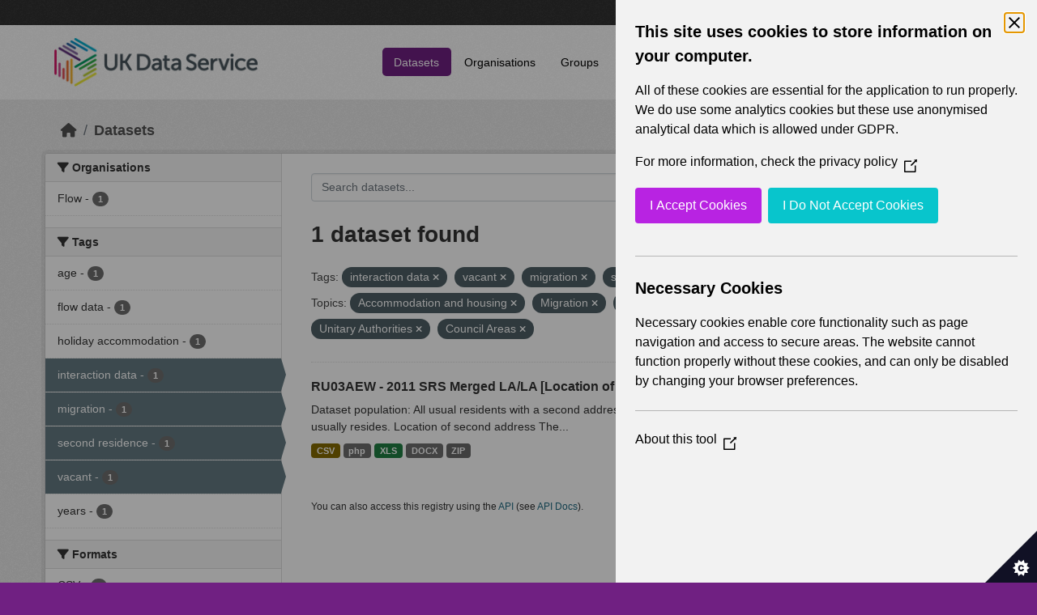

--- FILE ---
content_type: text/html; charset=utf-8
request_url: https://statistics.ukdataservice.ac.uk/dataset/?tags=interaction+data&tags=vacant&tags=migration&tags=second+residence&vocab_Topics=Accommodation+and+housing&vocab_Topics=Migration&vocab_Topics=Demography&vocab_Area_type=Local+Government+Districts&vocab_Area_type=Unitary+Authorities&vocab_Area_type=Council+Areas
body_size: 5528
content:
<!DOCTYPE html>
<!--[if IE 9]> <html lang="en_GB" class="ie9"> <![endif]-->
<!--[if gt IE 8]><!--> <html lang="en_GB"  > <!--<![endif]-->
  <head>
    <meta charset="utf-8" />
      <meta name="csrf_field_name" content="_csrf_token" />
      <meta name="_csrf_token" content="IjlkM2Y0MGNlMGM5NzNlZjAzZjlhODU5NWNjZjBhYWRjNjg5NmM3OWIi.aWVV4g.wa9B9uH8a6JdpnvYczsHlxbznZc" />

      <meta name="generator" content="ckan 2.11.2" />
      <meta name="viewport" content="width=device-width, initial-scale=1.0">
    <title>Dataset - UK Data Service CKAN</title>

    
    
    <link rel="shortcut icon" href="/base/images/ckan.ico" />
    
    
        <link rel="alternate" type="text/n3" href="https://statistics.ukdataservice.ac.uk/catalog.n3"/>
        <link rel="alternate" type="text/turtle" href="https://statistics.ukdataservice.ac.uk/catalog.ttl"/>
        <link rel="alternate" type="application/rdf+xml" href="https://statistics.ukdataservice.ac.uk/catalog.xml"/>
        <link rel="alternate" type="application/ld+json" href="https://statistics.ukdataservice.ac.uk/catalog.jsonld"/>
    

    
    
  
      
      
      
    

  

    
    


    
    

    


    
    <link href="/webassets/base/757e28ef_main.css" rel="stylesheet"/>
<link href="/webassets/leaflet/745de6ad-leaflet.css" rel="stylesheet"/>
<link href="/webassets/ckanext-geoview/f197a782_geo-resource-styles.css" rel="stylesheet"/>
<link href="/webassets/ckanext-harvest/c95a0af2_harvest_css.css" rel="stylesheet"/>
  <style>
        .account-masthead {
    background-color: #333333;
}
 
.homepage .module-search .module-content {
  color: white;
  background-color: #702082;
}
 
.homepage .module-search .tags {
  background-color: #333333;
}
 
.masthead {
  margin-bottom: initial;
  padding: 10px 0;
  color: #fff;
  background: #ffffff url("../../base/images/bg.png");
}

.masthead .main-navbar ul.navbar-nav li a, 
.masthead .main-navbar ul.navbar-nav li a:focus, 
.masthead .main-navbar ul.navbar-nav li a:hover, 
.masthead .main-navbar ul.navbar-nav li.active a, 
.masthead .main-navbar ul.navbar-nav li.active a:hover, 
.masthead .main-navbar ul.navbar-nav li.active a:focus {
  color: #000;
  text-shadow: none;
}

.masthead .main-navbar ul.navbar-nav li a:hover,
.masthead .main-navbar ul.navbar-nav li a:focus,
.masthead .main-navbar ul.navbar-nav li.active a {
  background-color: #702082;
  color: #fff;
}
 
.site-footer,
body {
  background-color: #702082;
}

.site-footer .list-unstyled {
  color: #CCDEE3;
}
      </style>
    
  <link rel="stylesheet" href="/bg-10.css" /> 

    

  </head>

  
  <body data-site-root="https://statistics.ukdataservice.ac.uk/" data-locale-root="https://statistics.ukdataservice.ac.uk/" >

    
    <div class="visually-hidden-focusable"><a href="#content">Skip to main content</a></div>
  

  
    


    
     
<div class="account-masthead">
  <div class="container">
     
    <nav class="account not-authed" aria-label="Account">
      <ul class="list-unstyled">
        
        <li><a href="/user/login">Log in</a></li>
         
      </ul>
    </nav>
     
  </div>
</div>

<header class="masthead">
  <div class="container">
      
    <nav class="navbar navbar-expand-lg navbar-light">
      <hgroup class="header-image navbar-left">

      
      
      <a class="logo" href="/">
        <img src="https://ukdataservice.ac.uk/app/themes/ukds/dist/images/ukds-logo-col-grey.png" alt="UK Data Service CKAN"
          title="UK Data Service CKAN" />
      </a>
      
      

       </hgroup>
      <button class="navbar-toggler" type="button" data-bs-toggle="collapse" data-bs-target="#main-navigation-toggle"
        aria-controls="main-navigation-toggle" aria-expanded="false" aria-label="Toggle navigation">
        <span class="fa fa-bars text-white"></span>
      </button>

      <div class="main-navbar collapse navbar-collapse" id="main-navigation-toggle">
        <ul class="navbar-nav ms-auto mb-2 mb-lg-0">
          
            
              
              

              <li class="active"><a href="/dataset/">Datasets</a></li><li><a href="/organization/">Organisations</a></li><li><a href="/group/">Groups</a></li><li><a href="/about">About</a></li><li><a href="/pages/accessibility-statement">Accessibility Statement</a></li>
            
          </ul>

      
      
          <form class="d-flex site-search" action="/dataset/" method="get">
              <label class="d-none" for="field-sitewide-search">Search Datasets...</label>
              <input id="field-sitewide-search" class="form-control me-2"  type="text" name="q" placeholder="Search" aria-label="Search datasets..."/>
              <button class="btn" type="submit" aria-label="Submit"><i class="fa fa-search"></i></button>
          </form>
      
      </div>
    </nav>
  </div>
</header>

    

    

  
    <div class="main">
      <div id="content" class="container">
        
          
            <div class="flash-messages">
              
                
              
            </div>
          

          
            <div class="toolbar" role="navigation" aria-label="Breadcrumb">
              
                
                  <ol class="breadcrumb">
                    
<li class="home"><a href="/" aria-label="Home"><i class="fa fa-home"></i><span> Home</span></a></li>
                    
  <li class="active"><a href="/dataset/">Datasets</a></li>

                  </ol>
                
              
            </div>
          

          <div class="row wrapper">
            
            
            

            
              <aside class="secondary col-md-3">
                
                
  <div class="filters">
    <div>
      
        

    
    
	
	    
		<section class="module module-narrow module-shallow">
		    
			<h2 class="module-heading">
			    <i class="fa fa-filter"></i>
			    Organisations
			</h2>
		    
		    



<nav aria-label="Organisations">
	<ul class="list-unstyled nav nav-simple nav-facet">
	
		
		
		
		
		<li class="nav-item">
		<a href="/dataset/?tags=interaction+data&amp;tags=vacant&amp;tags=migration&amp;tags=second+residence&amp;vocab_Topics=Accommodation+and+housing&amp;vocab_Topics=Migration&amp;vocab_Topics=Demography&amp;vocab_Area_type=Local+Government+Districts&amp;vocab_Area_type=Unitary+Authorities&amp;vocab_Area_type=Council+Areas&amp;organization=flow" title="">
			<span class="item-label">Flow</span>
			<span class="hidden separator"> - </span>
			<span class="item-count badge">1</span>
		</a>
		</li>
	
	</ul>
</nav>

<p class="module-footer">
	
	
	
</p>



		</section>
	    
	
    

      
        

    
    
	
	    
		<section class="module module-narrow module-shallow">
		    
			<h2 class="module-heading">
			    <i class="fa fa-filter"></i>
			    Tags
			</h2>
		    
		    



<nav aria-label="Tags">
	<ul class="list-unstyled nav nav-simple nav-facet">
	
		
		
		
		
		<li class="nav-item">
		<a href="/dataset/?tags=interaction+data&amp;tags=vacant&amp;tags=migration&amp;tags=second+residence&amp;vocab_Topics=Accommodation+and+housing&amp;vocab_Topics=Migration&amp;vocab_Topics=Demography&amp;vocab_Area_type=Local+Government+Districts&amp;vocab_Area_type=Unitary+Authorities&amp;vocab_Area_type=Council+Areas&amp;tags=age" title="">
			<span class="item-label">age</span>
			<span class="hidden separator"> - </span>
			<span class="item-count badge">1</span>
		</a>
		</li>
	
		
		
		
		
		<li class="nav-item">
		<a href="/dataset/?tags=interaction+data&amp;tags=vacant&amp;tags=migration&amp;tags=second+residence&amp;vocab_Topics=Accommodation+and+housing&amp;vocab_Topics=Migration&amp;vocab_Topics=Demography&amp;vocab_Area_type=Local+Government+Districts&amp;vocab_Area_type=Unitary+Authorities&amp;vocab_Area_type=Council+Areas&amp;tags=flow+data" title="">
			<span class="item-label">flow data</span>
			<span class="hidden separator"> - </span>
			<span class="item-count badge">1</span>
		</a>
		</li>
	
		
		
		
		
		<li class="nav-item">
		<a href="/dataset/?tags=interaction+data&amp;tags=vacant&amp;tags=migration&amp;tags=second+residence&amp;vocab_Topics=Accommodation+and+housing&amp;vocab_Topics=Migration&amp;vocab_Topics=Demography&amp;vocab_Area_type=Local+Government+Districts&amp;vocab_Area_type=Unitary+Authorities&amp;vocab_Area_type=Council+Areas&amp;tags=holiday+accommodation" title="">
			<span class="item-label">holiday accommodation</span>
			<span class="hidden separator"> - </span>
			<span class="item-count badge">1</span>
		</a>
		</li>
	
		
		
		
		
		<li class="nav-item active">
		<a href="/dataset/?tags=vacant&amp;tags=migration&amp;tags=second+residence&amp;vocab_Topics=Accommodation+and+housing&amp;vocab_Topics=Migration&amp;vocab_Topics=Demography&amp;vocab_Area_type=Local+Government+Districts&amp;vocab_Area_type=Unitary+Authorities&amp;vocab_Area_type=Council+Areas" title="">
			<span class="item-label">interaction data</span>
			<span class="hidden separator"> - </span>
			<span class="item-count badge">1</span>
		</a>
		</li>
	
		
		
		
		
		<li class="nav-item active">
		<a href="/dataset/?tags=interaction+data&amp;tags=vacant&amp;tags=second+residence&amp;vocab_Topics=Accommodation+and+housing&amp;vocab_Topics=Migration&amp;vocab_Topics=Demography&amp;vocab_Area_type=Local+Government+Districts&amp;vocab_Area_type=Unitary+Authorities&amp;vocab_Area_type=Council+Areas" title="">
			<span class="item-label">migration</span>
			<span class="hidden separator"> - </span>
			<span class="item-count badge">1</span>
		</a>
		</li>
	
		
		
		
		
		<li class="nav-item active">
		<a href="/dataset/?tags=interaction+data&amp;tags=vacant&amp;tags=migration&amp;vocab_Topics=Accommodation+and+housing&amp;vocab_Topics=Migration&amp;vocab_Topics=Demography&amp;vocab_Area_type=Local+Government+Districts&amp;vocab_Area_type=Unitary+Authorities&amp;vocab_Area_type=Council+Areas" title="">
			<span class="item-label">second residence</span>
			<span class="hidden separator"> - </span>
			<span class="item-count badge">1</span>
		</a>
		</li>
	
		
		
		
		
		<li class="nav-item active">
		<a href="/dataset/?tags=interaction+data&amp;tags=migration&amp;tags=second+residence&amp;vocab_Topics=Accommodation+and+housing&amp;vocab_Topics=Migration&amp;vocab_Topics=Demography&amp;vocab_Area_type=Local+Government+Districts&amp;vocab_Area_type=Unitary+Authorities&amp;vocab_Area_type=Council+Areas" title="">
			<span class="item-label">vacant</span>
			<span class="hidden separator"> - </span>
			<span class="item-count badge">1</span>
		</a>
		</li>
	
		
		
		
		
		<li class="nav-item">
		<a href="/dataset/?tags=interaction+data&amp;tags=vacant&amp;tags=migration&amp;tags=second+residence&amp;vocab_Topics=Accommodation+and+housing&amp;vocab_Topics=Migration&amp;vocab_Topics=Demography&amp;vocab_Area_type=Local+Government+Districts&amp;vocab_Area_type=Unitary+Authorities&amp;vocab_Area_type=Council+Areas&amp;tags=years" title="">
			<span class="item-label">years</span>
			<span class="hidden separator"> - </span>
			<span class="item-count badge">1</span>
		</a>
		</li>
	
	</ul>
</nav>

<p class="module-footer">
	
	
	
</p>



		</section>
	    
	
    

      
        

    
    
	
	    
		<section class="module module-narrow module-shallow">
		    
			<h2 class="module-heading">
			    <i class="fa fa-filter"></i>
			    Formats
			</h2>
		    
		    



<nav aria-label="Formats">
	<ul class="list-unstyled nav nav-simple nav-facet">
	
		
		
		
		
		<li class="nav-item">
		<a href="/dataset/?tags=interaction+data&amp;tags=vacant&amp;tags=migration&amp;tags=second+residence&amp;vocab_Topics=Accommodation+and+housing&amp;vocab_Topics=Migration&amp;vocab_Topics=Demography&amp;vocab_Area_type=Local+Government+Districts&amp;vocab_Area_type=Unitary+Authorities&amp;vocab_Area_type=Council+Areas&amp;res_format=CSV" title="">
			<span class="item-label">CSV</span>
			<span class="hidden separator"> - </span>
			<span class="item-count badge">1</span>
		</a>
		</li>
	
		
		
		
		
		<li class="nav-item">
		<a href="/dataset/?tags=interaction+data&amp;tags=vacant&amp;tags=migration&amp;tags=second+residence&amp;vocab_Topics=Accommodation+and+housing&amp;vocab_Topics=Migration&amp;vocab_Topics=Demography&amp;vocab_Area_type=Local+Government+Districts&amp;vocab_Area_type=Unitary+Authorities&amp;vocab_Area_type=Council+Areas&amp;res_format=DOCX" title="">
			<span class="item-label">DOCX</span>
			<span class="hidden separator"> - </span>
			<span class="item-count badge">1</span>
		</a>
		</li>
	
		
		
		
		
		<li class="nav-item">
		<a href="/dataset/?tags=interaction+data&amp;tags=vacant&amp;tags=migration&amp;tags=second+residence&amp;vocab_Topics=Accommodation+and+housing&amp;vocab_Topics=Migration&amp;vocab_Topics=Demography&amp;vocab_Area_type=Local+Government+Districts&amp;vocab_Area_type=Unitary+Authorities&amp;vocab_Area_type=Council+Areas&amp;res_format=php" title="">
			<span class="item-label">php</span>
			<span class="hidden separator"> - </span>
			<span class="item-count badge">1</span>
		</a>
		</li>
	
		
		
		
		
		<li class="nav-item">
		<a href="/dataset/?tags=interaction+data&amp;tags=vacant&amp;tags=migration&amp;tags=second+residence&amp;vocab_Topics=Accommodation+and+housing&amp;vocab_Topics=Migration&amp;vocab_Topics=Demography&amp;vocab_Area_type=Local+Government+Districts&amp;vocab_Area_type=Unitary+Authorities&amp;vocab_Area_type=Council+Areas&amp;res_format=XLS" title="">
			<span class="item-label">XLS</span>
			<span class="hidden separator"> - </span>
			<span class="item-count badge">1</span>
		</a>
		</li>
	
		
		
		
		
		<li class="nav-item">
		<a href="/dataset/?tags=interaction+data&amp;tags=vacant&amp;tags=migration&amp;tags=second+residence&amp;vocab_Topics=Accommodation+and+housing&amp;vocab_Topics=Migration&amp;vocab_Topics=Demography&amp;vocab_Area_type=Local+Government+Districts&amp;vocab_Area_type=Unitary+Authorities&amp;vocab_Area_type=Council+Areas&amp;res_format=ZIP" title="">
			<span class="item-label">ZIP</span>
			<span class="hidden separator"> - </span>
			<span class="item-count badge">1</span>
		</a>
		</li>
	
	</ul>
</nav>

<p class="module-footer">
	
	
	
</p>



		</section>
	    
	
    

      
        

    
    
	
	    
		<section class="module module-narrow module-shallow">
		    
			<h2 class="module-heading">
			    <i class="fa fa-filter"></i>
			    Licenses
			</h2>
		    
		    



<nav aria-label="Licenses">
	<ul class="list-unstyled nav nav-simple nav-facet">
	
		
		
		
		
		<li class="nav-item">
		<a href="/dataset/?tags=interaction+data&amp;tags=vacant&amp;tags=migration&amp;tags=second+residence&amp;vocab_Topics=Accommodation+and+housing&amp;vocab_Topics=Migration&amp;vocab_Topics=Demography&amp;vocab_Area_type=Local+Government+Districts&amp;vocab_Area_type=Unitary+Authorities&amp;vocab_Area_type=Council+Areas&amp;license_id=uk-ogl" title="UK Open Government Licence (OGL)">
			<span class="item-label">UK Open Government...</span>
			<span class="hidden separator"> - </span>
			<span class="item-count badge">1</span>
		</a>
		</li>
	
	</ul>
</nav>

<p class="module-footer">
	
	
	
</p>



		</section>
	    
	
    

      
        

    
    
	
	    
		<section class="module module-narrow module-shallow">
		    
			<h2 class="module-heading">
			    <i class="fa fa-filter"></i>
			    Year
			</h2>
		    
		    



<nav aria-label="Year">
	<ul class="list-unstyled nav nav-simple nav-facet">
	
		
		
		
		
		<li class="nav-item">
		<a href="/dataset/?tags=interaction+data&amp;tags=vacant&amp;tags=migration&amp;tags=second+residence&amp;vocab_Topics=Accommodation+and+housing&amp;vocab_Topics=Migration&amp;vocab_Topics=Demography&amp;vocab_Area_type=Local+Government+Districts&amp;vocab_Area_type=Unitary+Authorities&amp;vocab_Area_type=Council+Areas&amp;vocab_Year=2011" title="">
			<span class="item-label">2011</span>
			<span class="hidden separator"> - </span>
			<span class="item-count badge">1</span>
		</a>
		</li>
	
	</ul>
</nav>

<p class="module-footer">
	
	
	
</p>



		</section>
	    
	
    

      
        

    
    
	
	    
		<section class="module module-narrow module-shallow">
		    
			<h2 class="module-heading">
			    <i class="fa fa-filter"></i>
			    Topics
			</h2>
		    
		    



<nav aria-label="Topics">
	<ul class="list-unstyled nav nav-simple nav-facet">
	
		
		
		
		
		<li class="nav-item active">
		<a href="/dataset/?tags=interaction+data&amp;tags=vacant&amp;tags=migration&amp;tags=second+residence&amp;vocab_Topics=Migration&amp;vocab_Topics=Demography&amp;vocab_Area_type=Local+Government+Districts&amp;vocab_Area_type=Unitary+Authorities&amp;vocab_Area_type=Council+Areas" title="">
			<span class="item-label">Accommodation and housing</span>
			<span class="hidden separator"> - </span>
			<span class="item-count badge">1</span>
		</a>
		</li>
	
		
		
		
		
		<li class="nav-item active">
		<a href="/dataset/?tags=interaction+data&amp;tags=vacant&amp;tags=migration&amp;tags=second+residence&amp;vocab_Topics=Accommodation+and+housing&amp;vocab_Topics=Migration&amp;vocab_Area_type=Local+Government+Districts&amp;vocab_Area_type=Unitary+Authorities&amp;vocab_Area_type=Council+Areas" title="">
			<span class="item-label">Demography</span>
			<span class="hidden separator"> - </span>
			<span class="item-count badge">1</span>
		</a>
		</li>
	
		
		
		
		
		<li class="nav-item active">
		<a href="/dataset/?tags=interaction+data&amp;tags=vacant&amp;tags=migration&amp;tags=second+residence&amp;vocab_Topics=Accommodation+and+housing&amp;vocab_Topics=Demography&amp;vocab_Area_type=Local+Government+Districts&amp;vocab_Area_type=Unitary+Authorities&amp;vocab_Area_type=Council+Areas" title="">
			<span class="item-label">Migration</span>
			<span class="hidden separator"> - </span>
			<span class="item-count badge">1</span>
		</a>
		</li>
	
	</ul>
</nav>

<p class="module-footer">
	
	
	
</p>



		</section>
	    
	
    

      
        

    
    
	
	    
		<section class="module module-narrow module-shallow">
		    
			<h2 class="module-heading">
			    <i class="fa fa-filter"></i>
			    Unit
			</h2>
		    
		    



<nav aria-label="Unit">
	<ul class="list-unstyled nav nav-simple nav-facet">
	
		
		
		
		
		<li class="nav-item">
		<a href="/dataset/?tags=interaction+data&amp;tags=vacant&amp;tags=migration&amp;tags=second+residence&amp;vocab_Topics=Accommodation+and+housing&amp;vocab_Topics=Migration&amp;vocab_Topics=Demography&amp;vocab_Area_type=Local+Government+Districts&amp;vocab_Area_type=Unitary+Authorities&amp;vocab_Area_type=Council+Areas&amp;vocab_Unit=Persons" title="">
			<span class="item-label">Persons</span>
			<span class="hidden separator"> - </span>
			<span class="item-count badge">1</span>
		</a>
		</li>
	
	</ul>
</nav>

<p class="module-footer">
	
	
	
</p>



		</section>
	    
	
    

      
        

    
    
	
	    
		<section class="module module-narrow module-shallow">
		    
			<h2 class="module-heading">
			    <i class="fa fa-filter"></i>
			    Area Type
			</h2>
		    
		    



<nav aria-label="Area Type">
	<ul class="list-unstyled nav nav-simple nav-facet">
	
		
		
		
		
		<li class="nav-item active">
		<a href="/dataset/?tags=interaction+data&amp;tags=vacant&amp;tags=migration&amp;tags=second+residence&amp;vocab_Topics=Accommodation+and+housing&amp;vocab_Topics=Migration&amp;vocab_Topics=Demography&amp;vocab_Area_type=Local+Government+Districts&amp;vocab_Area_type=Unitary+Authorities" title="">
			<span class="item-label">Council Areas</span>
			<span class="hidden separator"> - </span>
			<span class="item-count badge">1</span>
		</a>
		</li>
	
		
		
		
		
		<li class="nav-item">
		<a href="/dataset/?tags=interaction+data&amp;tags=vacant&amp;tags=migration&amp;tags=second+residence&amp;vocab_Topics=Accommodation+and+housing&amp;vocab_Topics=Migration&amp;vocab_Topics=Demography&amp;vocab_Area_type=Local+Government+Districts&amp;vocab_Area_type=Unitary+Authorities&amp;vocab_Area_type=Council+Areas&amp;vocab_Area_type=Local+Authorities" title="">
			<span class="item-label">Local Authorities</span>
			<span class="hidden separator"> - </span>
			<span class="item-count badge">1</span>
		</a>
		</li>
	
		
		
		
		
		<li class="nav-item active">
		<a href="/dataset/?tags=interaction+data&amp;tags=vacant&amp;tags=migration&amp;tags=second+residence&amp;vocab_Topics=Accommodation+and+housing&amp;vocab_Topics=Migration&amp;vocab_Topics=Demography&amp;vocab_Area_type=Unitary+Authorities&amp;vocab_Area_type=Council+Areas" title="">
			<span class="item-label">Local Government Districts</span>
			<span class="hidden separator"> - </span>
			<span class="item-count badge">1</span>
		</a>
		</li>
	
		
		
		
		
		<li class="nav-item">
		<a href="/dataset/?tags=interaction+data&amp;tags=vacant&amp;tags=migration&amp;tags=second+residence&amp;vocab_Topics=Accommodation+and+housing&amp;vocab_Topics=Migration&amp;vocab_Topics=Demography&amp;vocab_Area_type=Local+Government+Districts&amp;vocab_Area_type=Unitary+Authorities&amp;vocab_Area_type=Council+Areas&amp;vocab_Area_type=London+Boroughs" title="">
			<span class="item-label">London Boroughs</span>
			<span class="hidden separator"> - </span>
			<span class="item-count badge">1</span>
		</a>
		</li>
	
		
		
		
		
		<li class="nav-item">
		<a href="/dataset/?tags=interaction+data&amp;tags=vacant&amp;tags=migration&amp;tags=second+residence&amp;vocab_Topics=Accommodation+and+housing&amp;vocab_Topics=Migration&amp;vocab_Topics=Demography&amp;vocab_Area_type=Local+Government+Districts&amp;vocab_Area_type=Unitary+Authorities&amp;vocab_Area_type=Council+Areas&amp;vocab_Area_type=Merging+Local+Authorities" title="">
			<span class="item-label">Merging Local Authorities</span>
			<span class="hidden separator"> - </span>
			<span class="item-count badge">1</span>
		</a>
		</li>
	
		
		
		
		
		<li class="nav-item">
		<a href="/dataset/?tags=interaction+data&amp;tags=vacant&amp;tags=migration&amp;tags=second+residence&amp;vocab_Topics=Accommodation+and+housing&amp;vocab_Topics=Migration&amp;vocab_Topics=Demography&amp;vocab_Area_type=Local+Government+Districts&amp;vocab_Area_type=Unitary+Authorities&amp;vocab_Area_type=Council+Areas&amp;vocab_Area_type=Metropolitan+Districts" title="">
			<span class="item-label">Metropolitan Districts</span>
			<span class="hidden separator"> - </span>
			<span class="item-count badge">1</span>
		</a>
		</li>
	
		
		
		
		
		<li class="nav-item">
		<a href="/dataset/?tags=interaction+data&amp;tags=vacant&amp;tags=migration&amp;tags=second+residence&amp;vocab_Topics=Accommodation+and+housing&amp;vocab_Topics=Migration&amp;vocab_Topics=Demography&amp;vocab_Area_type=Local+Government+Districts&amp;vocab_Area_type=Unitary+Authorities&amp;vocab_Area_type=Council+Areas&amp;vocab_Area_type=Non-Metropolitan+Districts" title="">
			<span class="item-label">Non-Metropolitan Districts</span>
			<span class="hidden separator"> - </span>
			<span class="item-count badge">1</span>
		</a>
		</li>
	
		
		
		
		
		<li class="nav-item active">
		<a href="/dataset/?tags=interaction+data&amp;tags=vacant&amp;tags=migration&amp;tags=second+residence&amp;vocab_Topics=Accommodation+and+housing&amp;vocab_Topics=Migration&amp;vocab_Topics=Demography&amp;vocab_Area_type=Local+Government+Districts&amp;vocab_Area_type=Council+Areas" title="">
			<span class="item-label">Unitary Authorities</span>
			<span class="hidden separator"> - </span>
			<span class="item-count badge">1</span>
		</a>
		</li>
	
	</ul>
</nav>

<p class="module-footer">
	
	
	
</p>



		</section>
	    
	
    

      
    </div>
    <a class="close no-text hide-filters"><i class="fa fa-times-circle"></i><span class="text">close</span></a>
  </div>

              </aside>
            

            
              <div class="primary col-md-9 col-xs-12" role="main">
                
                
  <section class="module">
    <div class="module-content">
      
        
      
      
        
        
        







<form id="dataset-search-form" class="search-form" method="get" data-module="select-switch">

  
    <div class="input-group search-input-group">
      <input aria-label="Search datasets..." id="field-giant-search" type="text" class="form-control input-lg" name="q" value="" autocomplete="off" placeholder="Search datasets...">
      
      <span class="input-group-btn">
        <button class="btn btn-default btn-lg" type="submit" value="search" aria-label="Submit">
          <i class="fa fa-search"></i>
        </button>
      </span>
      
    </div>
  

  
    <span>






<input type="hidden" name="tags" value="interaction data" />





<input type="hidden" name="tags" value="vacant" />





<input type="hidden" name="tags" value="migration" />





<input type="hidden" name="tags" value="second residence" />





<input type="hidden" name="vocab_Topics" value="Accommodation and housing" />





<input type="hidden" name="vocab_Topics" value="Migration" />





<input type="hidden" name="vocab_Topics" value="Demography" />





<input type="hidden" name="vocab_Area_type" value="Local Government Districts" />





<input type="hidden" name="vocab_Area_type" value="Unitary Authorities" />





<input type="hidden" name="vocab_Area_type" value="Council Areas" />



</span>
  

  
    
      <div class="form-group control-order-by">
        <label for="field-order-by">Order by</label>
        <select id="field-order-by" name="sort" class="form-control form-select">
          
            
              <option value="score desc, metadata_modified desc" selected="selected">Relevance</option>
            
          
            
              <option value="title_string asc">Name Ascending</option>
            
          
            
              <option value="title_string desc">Name Descending</option>
            
          
            
              <option value="metadata_modified desc">Last Modified</option>
            
          
        </select>
        
        <button class="btn btn-default js-hide" type="submit">Go</button>
        
      </div>
    
  

  
    <h1>
    
      

  
  
  
  

1 dataset found
    
    </h1>
  

  
    
      <p class="filter-list">
        
          
          <span class="facet">Tags:</span>
          
            <span class="filtered pill">interaction data
              <a href="/dataset/?tags=vacant&amp;tags=migration&amp;tags=second+residence&amp;vocab_Topics=Accommodation+and+housing&amp;vocab_Topics=Migration&amp;vocab_Topics=Demography&amp;vocab_Area_type=Local+Government+Districts&amp;vocab_Area_type=Unitary+Authorities&amp;vocab_Area_type=Council+Areas" class="remove" title="Remove"><i class="fa fa-times"></i></a>
            </span>
          
            <span class="filtered pill">vacant
              <a href="/dataset/?tags=interaction+data&amp;tags=migration&amp;tags=second+residence&amp;vocab_Topics=Accommodation+and+housing&amp;vocab_Topics=Migration&amp;vocab_Topics=Demography&amp;vocab_Area_type=Local+Government+Districts&amp;vocab_Area_type=Unitary+Authorities&amp;vocab_Area_type=Council+Areas" class="remove" title="Remove"><i class="fa fa-times"></i></a>
            </span>
          
            <span class="filtered pill">migration
              <a href="/dataset/?tags=interaction+data&amp;tags=vacant&amp;tags=second+residence&amp;vocab_Topics=Accommodation+and+housing&amp;vocab_Topics=Migration&amp;vocab_Topics=Demography&amp;vocab_Area_type=Local+Government+Districts&amp;vocab_Area_type=Unitary+Authorities&amp;vocab_Area_type=Council+Areas" class="remove" title="Remove"><i class="fa fa-times"></i></a>
            </span>
          
            <span class="filtered pill">second residence
              <a href="/dataset/?tags=interaction+data&amp;tags=vacant&amp;tags=migration&amp;vocab_Topics=Accommodation+and+housing&amp;vocab_Topics=Migration&amp;vocab_Topics=Demography&amp;vocab_Area_type=Local+Government+Districts&amp;vocab_Area_type=Unitary+Authorities&amp;vocab_Area_type=Council+Areas" class="remove" title="Remove"><i class="fa fa-times"></i></a>
            </span>
          
        
          
          <span class="facet">Topics:</span>
          
            <span class="filtered pill">Accommodation and housing
              <a href="/dataset/?tags=interaction+data&amp;tags=vacant&amp;tags=migration&amp;tags=second+residence&amp;vocab_Topics=Migration&amp;vocab_Topics=Demography&amp;vocab_Area_type=Local+Government+Districts&amp;vocab_Area_type=Unitary+Authorities&amp;vocab_Area_type=Council+Areas" class="remove" title="Remove"><i class="fa fa-times"></i></a>
            </span>
          
            <span class="filtered pill">Migration
              <a href="/dataset/?tags=interaction+data&amp;tags=vacant&amp;tags=migration&amp;tags=second+residence&amp;vocab_Topics=Accommodation+and+housing&amp;vocab_Topics=Demography&amp;vocab_Area_type=Local+Government+Districts&amp;vocab_Area_type=Unitary+Authorities&amp;vocab_Area_type=Council+Areas" class="remove" title="Remove"><i class="fa fa-times"></i></a>
            </span>
          
            <span class="filtered pill">Demography
              <a href="/dataset/?tags=interaction+data&amp;tags=vacant&amp;tags=migration&amp;tags=second+residence&amp;vocab_Topics=Accommodation+and+housing&amp;vocab_Topics=Migration&amp;vocab_Area_type=Local+Government+Districts&amp;vocab_Area_type=Unitary+Authorities&amp;vocab_Area_type=Council+Areas" class="remove" title="Remove"><i class="fa fa-times"></i></a>
            </span>
          
        
          
          <span class="facet">Area Type:</span>
          
            <span class="filtered pill">Local Government Districts
              <a href="/dataset/?tags=interaction+data&amp;tags=vacant&amp;tags=migration&amp;tags=second+residence&amp;vocab_Topics=Accommodation+and+housing&amp;vocab_Topics=Migration&amp;vocab_Topics=Demography&amp;vocab_Area_type=Unitary+Authorities&amp;vocab_Area_type=Council+Areas" class="remove" title="Remove"><i class="fa fa-times"></i></a>
            </span>
          
            <span class="filtered pill">Unitary Authorities
              <a href="/dataset/?tags=interaction+data&amp;tags=vacant&amp;tags=migration&amp;tags=second+residence&amp;vocab_Topics=Accommodation+and+housing&amp;vocab_Topics=Migration&amp;vocab_Topics=Demography&amp;vocab_Area_type=Local+Government+Districts&amp;vocab_Area_type=Council+Areas" class="remove" title="Remove"><i class="fa fa-times"></i></a>
            </span>
          
            <span class="filtered pill">Council Areas
              <a href="/dataset/?tags=interaction+data&amp;tags=vacant&amp;tags=migration&amp;tags=second+residence&amp;vocab_Topics=Accommodation+and+housing&amp;vocab_Topics=Migration&amp;vocab_Topics=Demography&amp;vocab_Area_type=Local+Government+Districts&amp;vocab_Area_type=Unitary+Authorities" class="remove" title="Remove"><i class="fa fa-times"></i></a>
            </span>
          
        
      </p>
      <a class="show-filters btn btn-default">Filter Results</a>
    
  

</form>




      
      
        

  
    <ul class="dataset-list list-unstyled">
    	
	      
	        




  <li class="dataset-item">
    
      <div class="dataset-content">
        
          <h2 class="dataset-heading">
            
              
            
            
    <a href="/dataset/ru03aew-2011-srs-merged-lala-location-usual-residence-and-second-address-age-second-address" title="RU03AEW - 2011 SRS Merged LA/LA [Location of usual residence and Second address by Age (with &#39;second address outside UK&#39; collapsed)]">
      RU03AEW - 2011 SRS Merged LA/LA [Location of usual residence and Second...
    </a>
            
            
              
            
          </h2>
        
        
          
            <div>Dataset population: All usual residents with a second address Location of usual residence The location where an individual usually resides. Location of second address The...</div>
          
        
      </div>
      
        
          
            <ul class="dataset-resources list-unstyled">
              
                
                <li>
                  <a href="/dataset/ru03aew-2011-srs-merged-lala-location-usual-residence-and-second-address-age-second-address" class="badge badge-default" data-format="csv">CSV</a>
                </li>
                
                <li>
                  <a href="/dataset/ru03aew-2011-srs-merged-lala-location-usual-residence-and-second-address-age-second-address" class="badge badge-default" data-format="php">php</a>
                </li>
                
                <li>
                  <a href="/dataset/ru03aew-2011-srs-merged-lala-location-usual-residence-and-second-address-age-second-address" class="badge badge-default" data-format="xls">XLS</a>
                </li>
                
                <li>
                  <a href="/dataset/ru03aew-2011-srs-merged-lala-location-usual-residence-and-second-address-age-second-address" class="badge badge-default" data-format="docx">DOCX</a>
                </li>
                
                <li>
                  <a href="/dataset/ru03aew-2011-srs-merged-lala-location-usual-residence-and-second-address-age-second-address" class="badge badge-default" data-format="zip">ZIP</a>
                </li>
                
              
            </ul>
          
        
      
    
  </li>

	      
	    
    </ul>
  

      
    </div>

    
      
    
  </section>

  
    <section class="module">
      <div class="module-content">
        
          <small>
            
            
             You can also access this registry using the <a href="/api/3">API</a> (see <a href="http://docs.ckan.org/en/2.11/api/">API Docs</a>). 
          </small>
        
      </div>
    </section>
  

              </div>
            
          </div>
        
      </div>
    </div>
  
    <footer class="site-footer">
  <div class="container">
    
    <div class="row">
      <div class="col-md-8 footer-links">
        
          <ul class="list-unstyled">
            
              <li><h5>UK Data Service</h5><p>Funded by the Economic and Social Research Council (ESRC), the UK Data Service provides access to international, social, economic and population data.</p></li>
            
          </ul>
          <ul class="list-unstyled">
            
              
              <li><a href="http://docs.ckan.org/en/2.11/api/">CKAN API</a></li>
              <li><a href="http://www.ckan.org/">CKAN Association</a></li>
              <li><a href="http://www.opendefinition.org/okd/"><img src="/base/images/od_80x15_blue.png" alt="Open Data"></a></li>
            
          </ul>
        
      </div>
      <div class="col-md-4 attribution">
        
		<a href="https://esrc.ukri.org/" target="_blank">
			<img class="img-resonsive center-block" src="/base/images/esrc-logo.png" width="335" alt="ESRC Logo">
		</a>
          <p><strong>Powered by</strong> <a class="hide-text ckan-footer-logo" href="http://ckan.org">CKAN</a></p>
        
        
        
      </div>
    </div>
    
  </div>
</footer>
  
  
  
  
  
    

    
    <link href="/webassets/vendor/f3b8236b_select2.css" rel="stylesheet"/>
<link href="/webassets/vendor/53df638c_fontawesome.css" rel="stylesheet"/>
    <script src="/webassets/leaflet/d0f0aba7-leaflet.js" type="text/javascript"></script>
<script src="/webassets/matomo_webassets/e50cc28d-matomo.js" type="text/javascript"></script>
<script src="/webassets/cookie_webassets/5c1a3023-civic-banner.js" type="text/javascript"></script>
<script src="/webassets/vendor/240e5086_jquery.js" type="text/javascript"></script>
<script src="/webassets/vendor/5978e33d_vendor.js" type="text/javascript"></script>
<script src="/webassets/vendor/6d1ad7e6_bootstrap.js" type="text/javascript"></script>
<script src="/webassets/vendor/529a0eb7_htmx.js" type="text/javascript"></script>
<script src="/webassets/base/a65ea3a0_main.js" type="text/javascript"></script>
<script src="/webassets/base/b1def42f_ckan.js" type="text/javascript"></script>
  </body>
</html>